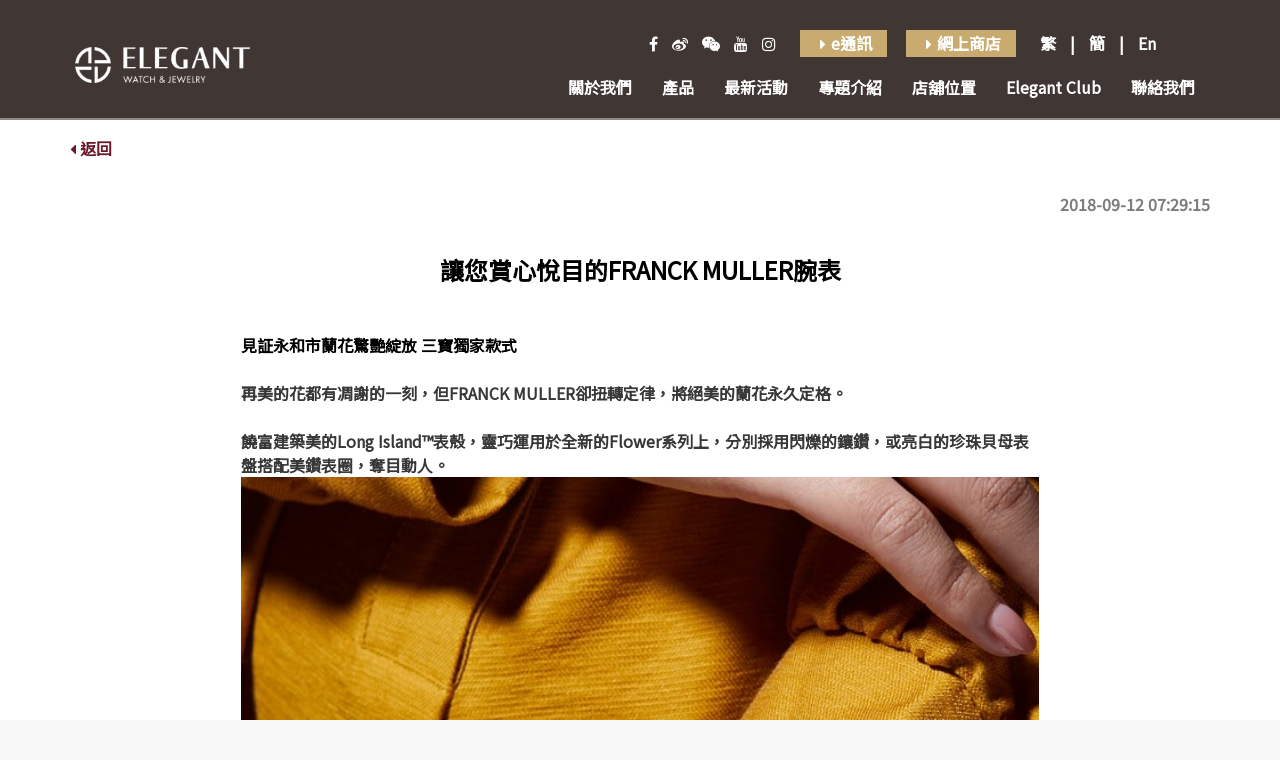

--- FILE ---
content_type: text/html; charset=UTF-8
request_url: https://elegantwatch.evergg.com/theme/FranckMuller
body_size: 18690
content:
<!doctype html>
<html lang="tc">
<head>
    <meta charset="utf-8">
    <meta http-equiv="X-UA-Compatible" content="IE=edge">
    <meta name="viewport" content="width=device-width, initial-scale=1.0, viewport-fit=cover">
    <meta name="csrf-token" content="L8ajAc8PQ15ZLr29eZge5jaISaoFH2kLTsRfSHJa">
            <meta property="og:url" content="https://elegantwatch.evergg.com/theme/FranckMuller"/>
        <meta property="og:image" content="https://elegantwatch.evergg.com/images/">
                    <meta name="title" content="">
            <meta name="description" content=""/>
            <meta property="og:title" content=""/>
            <meta property="og:description" content=""/>
                <title> ElegantWatch Staging </title>

    <!-- Global site tag (gtag.js) - Google Analytics -->
    <script async src="https://www.googletagmanager.com/gtag/js?id=UA-134258424-1"></script>
    <script>
        window.dataLayer = window.dataLayer || [];
        function gtag(){dataLayer.push(arguments);}
        gtag('js', new Date());

        gtag('config', 'UA-134258424-1');
    </script>

    <!-- Fonts -->
    <link href="https://fonts.googleapis.com/css?family=Raleway:100,600" rel="stylesheet" type="text/css">
    <link rel="stylesheet" href="https://elegantwatch.evergg.com/css/app.css?v=fc9a374d">
    <link rel="stylesheet" href="https://elegantwatch.evergg.com/css/owl.carousel.min.css">
    <link rel="stylesheet" href="https://elegantwatch.evergg.com/css/owl.theme.default.min.css">
    <link rel="stylesheet" href="https://elegantwatch.evergg.com/css/style.css">
    <link rel="stylesheet" type="text/css" href="//cdn.jsdelivr.net/npm/slick-carousel@1.8.1/slick/slick.css"/>
    
                <script src="https://maps.googleapis.com/maps/api/js?key=AIzaSyDJL0NNYRBhuL2aJdgAFoqyhIzEr70Bgeg&libraries=place&language=zh-HK" type="text/javascript"></script>
    <script>
        var lang = 'tc';
    </script>
        <script type="text/javascript" src="https://elegantwatch.evergg.com/js/app.js?v=24147d9a"></script>
</head>
<body>
    <header id="header" class="blog">
    <div class="container">
        <div class="row">
            <div class="col-md-6 matchHeight">
                <div class="dis-table">
                    <div class="logo">                  
                        <a href="/"><img src="https://elegantwatch.evergg.com/images/logo.png?v=20231122" alt=""></a>
                    </div>
                </div>
            </div>
            <div class="col-md-18 text-right matchHeight">
                <div class="right">
                    <div class="top">
                        <div class="social">
                                                        <a href="https://www.facebook.com/ElegantJewelleryWatch" target="_blank"><i class="fa fa-facebook-f"></i></a>
                                                        <a href="http://www.weibo.com/elegantwatch" target="_blank"><i class="fa fa-weibo"></i></a>
                                                        <a href="https://mp.weixin.qq.com/s/Q-oXYlg1OWEoDsSkZHZjKg" target="_blank"><i class="fa fa-weixin"></i></a>
                                                        <a href="https://www.youtube.com/c/elegantwatch" target="_blank"><i class="fa fa-youtube"></i></a>
                                                        <a href="https://www.instagram.com/elegantwatchhk/" target="_blank"><i class="fa fa-instagram"></i></a>
                                                    </div>
                        <div class="subscribe">
                            <a class="cursor" href="/enewsletter"><i class="fa fa-caret-right"></i><span>e通訊</span></a>
                        </div>
                        <div class="makedeposit">
                            <a href="https://e-shop.elegantwatch.net/product-category/%E8%A8%82%E9%87%91%E5%88%B8/"><i class="fa fa-caret-right"></i><span>網上商店</span></a>
                        </div>
                        <div class="lang">
                                                                                    <a href="/theme/FranckMuller/?lang=tc">繁</a>
                                                        <span>|</span>
                                                                                    <a href="/theme/FranckMuller/?lang=sc">簡</a>
                                                        <span>|</span>
                                                                                    <a href="/theme/FranckMuller/?lang=en">En</a>
                                                        <span>|</span>
                                                    </div>
                        <div class="search">
                            <!-- <a href="#"><i class="fa fa-search"></i></a> -->
                        </div>
                    </div>
                    <div class="menu">
                        <ul class="nav navbar-nav pull-right">
                                                        <li>
                                <a href="/profile">關於我們</a>
                                                                <ul class="child-level text-left">
                                                                        <li>
                                        <a href="/profile">公司簡介</a>
                                                                            </li>
                                                                        <li>
                                        <a href="/csr">企業社會責任</a>
                                                                                <ul class="text-left disc">
                                                                                        <li>
                                                <a href="/projectwecan">「學校起動」計劃</a>
                                            </li>
                                                                                        <li>
                                                <a href="/cup">三寶杯</a>
                                            </li>
                                                                                        <li>
                                                <a href="/art">國際美術設計創作比賽</a>
                                            </li>
                                                                                        <li>
                                                <a href="/orbis">奧比斯盲俠行</a>
                                            </li>
                                                                                    </ul>
                                                                            </li>
                                                                    </ul>
                                                            </li>
                                                        <li>
                                <a href="/new-product">產品</a>
                                                                <ul class="child-level text-left">
                                                                        <li>
                                        <a href="/new-product">新品介紹</a>
                                                                            </li>
                                                                        <li>
                                        <a href="/brands">品牌</a>
                                                                            </li>
                                                                    </ul>
                                                            </li>
                                                        <li>
                                <a href="/event">最新活動</a>
                                                            </li>
                                                        <li>
                                <a href="/theme">專題介紹</a>
                                                            </li>
                                                        <li>
                                <a href="/shops">店舖位置</a>
                                                            </li>
                                                        <li>
                                <a href="/vip">Elegant Club</a>
                                                            </li>
                                                        <li>
                                <a href="/contact">聯絡我們</a>
                                                            </li>
                                                    </ul>
                    </div>
                </div>
            </div>
        </div>
    </div>
    <div class="child-level-bg"></div>
</header>


<header id="resp-header">
    <div class="resp-header">
        <a href="/" class="logo">
            <img src="https://elegantwatch.evergg.com/images/logo.png?v=20231122" alt="">
        </a>
        <a id="menu-button" href="#resp-menu">
            <span class="line-box">
                <span class="inner"></span>
            </span>
        </a>
    </div>
    <nav id="resp-menu" data-expaned='false'>
        <ul class="menu-list text-uppercase">
                        <li class="menu-parent"><a href="/profile">關於我們</a>
                                <ul class="sub-menu">
                                        <li class="current-menu-item menu-parent"><a href="/profile" title="">公司簡介</a>
                    </li>
                                                            <li class="current-menu-item menu-parent"><a href="/csr" title="">企業社會責任</a>
                    </li>
                                                            <li class="current-menu-item"><a href="/projectwecan">「學校起動」計劃</a></li>
                                        <li class="current-menu-item"><a href="/cup">三寶杯</a></li>
                                        <li class="current-menu-item"><a href="/art">國際美術設計創作比賽</a></li>
                                        <li class="current-menu-item"><a href="/orbis">奧比斯盲俠行</a></li>
                                                                            </ul>
                            </li>
                        <li class="menu-parent"><a href="/new-product">產品</a>
                                <ul class="sub-menu">
                                        <li class="current-menu-item menu-parent"><a href="/new-product" title="">新品介紹</a>
                    </li>
                                                            <li class="current-menu-item menu-parent"><a href="/brands" title="">品牌</a>
                    </li>
                                                        </ul>
                            </li>
                        <li class=""><a href="/event">最新活動</a>
                            </li>
                        <li class=""><a href="/theme">專題介紹</a>
                            </li>
                        <li class=""><a href="/shops">店舖位置</a>
                            </li>
                        <li class=""><a href="/vip">Elegant Club</a>
                            </li>
                        <li class=""><a href="/contact">聯絡我們</a>
                            </li>
                    </ul>
        <div class="bottom text-center">
            <!-- <div class="search"><div class="fa fa-search"></div></div> -->
            <div class="lang">
                                                <a href="/theme/FranckMuller/?lang=tc">繁</a>
                                <span>|</span>
                                                <a href="/theme/FranckMuller/?lang=sc">簡</a>
                                <span>|</span>
                                                <a href="/theme/FranckMuller/?lang=en">En</a>
                                <span>|</span>
                            </div>
            <div class="makedeposit">
                <a href="https://e-shop.elegantwatch.net/product-category/%E8%A8%82%E9%87%91%E5%88%B8/"><i class="fa fa-caret-right"></i><span>網上商店</span></a>
            </div>
            <div class="subscribe">
                <a href="/enewsletter"><i class="fa fa-caret-right"></i><span>e通訊</span></a>
            </div>
            <div class="social">
                                <a href="https://www.facebook.com/ElegantJewelleryWatch"><i class="fa fa-facebook-f"></i></a>
                                <a href="http://www.weibo.com/elegantwatch"><i class="fa fa-weibo"></i></a>
                                <a href="https://mp.weixin.qq.com/s/Q-oXYlg1OWEoDsSkZHZjKg"><i class="fa fa-weixin"></i></a>
                                <a href="https://www.youtube.com/c/elegantwatch"><i class="fa fa-youtube"></i></a>
                                <a href="https://www.instagram.com/elegantwatchhk/"><i class="fa fa-instagram"></i></a>
                            </div>
        </div>
    </nav>
    <div class="menuWrapper"></div>
</header>
    <div id="content">
        <div id="blog">
  <div class="container">
    <div class="blog">
      <div class="top">
        <a href="/theme"><i class="fa fa-caret-left"></i>
          返回        </a>
      </div>
      <div class="info gray">
        <div class="text-center">
          <!-- //$content[$id]['name'] -->
          <span>
						2018-09-12 07:29:15
					</span>
        </div>
      </div>
      <div class="detail">
        <div class="title text-center">
          <p>讓您賞心悅目的FRANCK MULLER腕表</p>
        </div>
        <div class="content">
          <h3><strong>見証永和市蘭花驚艷綻放 三寶獨家款式</strong></h3><p><br></p><p>再美的花都有凋謝的一刻，但FRANCK MULLER卻扭轉定律，將絕美的蘭花永久定格。</p><p><br></p><p>饒富建築美的Long Island™表殼，靈巧運用於全新的Flower系列上，分別採用閃爍的鑲鑽，或亮白的珍珠貝母表盤搭配美鑽表圈，奪目動人。</p><p><img src="/images/blog/event/0912/1.jpg">細細端詳以手工打磨的浮雕鑲貼蘭花，巧妙成為2時、3時、5時和7時的時標，呈現別致柔美。</p><p><br></p><p><br></p><h3><strong>酒桶承載月盈月缺 Vanguard TM Lady 月相腕表</strong></h3><p><br></p><p>在滿月之夜，抬頭便能望見一輪圓月。除了滿月，新月、蛾眉月、上弦月、盈凸月、虧凸月、下弦月及殘月，不同的月相在夜空中往復更替</p><p>要時刻捕捉到月盈月缺的千姿百態，望望手腕上的Vanguard™ Lady月相腕表，比舉頭望月亦有異曲同工之妙。</p><p><img src="/images/blog/event/0912/2.jpg">標誌性酒桶形表殼鑲有美鑽，不論搭配飾以太陽壓紋或是“滿天星”鑲鑽表盤，女士戴上都能顯得雍容華貴，散發迷人風範！</p><p><br></p><p><br></p><p><img src="/images/blog/event/0912/3.jpg">腕表的月相位置更罕有地鑲有美鑽，閃閃生輝之餘，更能彰顯出奢華大氣。</p><p><br></p><p><br></p><h3><strong>幸運降臨月圓夜 Cintree Curvex Lucky Eight 腕表</strong></h3><p><br></p><p>在中國文化中，數字8寓意幸運、吉祥之意。</p><p><br></p><p>FRANCK MULLER的<strong style="color: rgb(153, 51, 255);">三寶獨家特別版</strong> - Cintree Curvex Lucky Eight腕表於鑲滿美鑽的表盤上，以獨特顏色突顯8字時標，寄託滿滿的幸運氣息。</p><p><img src="/images/uploads/Ft9iuherlUbP4tSWLHiJsJfio1IoLacPr4xgzIzG.jpeg"></p><p>寶石紅鱷魚皮表帶散發豔麗動人魅力</p><p><br></p><p><img src="/images/uploads/uFKlz6aLqfUZgLx20wNSsN2fQOGw1MgegPoSdBh5.jpeg">藍色鱷魚皮表帶流露高雅脫俗氣質</p><p><br></p>
        </div>
      </div>
    </div>
  </div>
      <div class="prev">
      <a href="/theme/carrera">
        <i class="fa fa-chevron-left"></i>
        <span>
				上一篇			</span>
      </a>
    </div>
        <div class="next">
      <a href="/theme/Roger">
			<span>
				下一篇			</span>
        <i class="fa fa-chevron-right"></i>
      </a>
    </div>
  </div>    </div>

    <footer id="footer">
	<div class="container">
		<div class="row">
			<div class="col-md-8">
				<div class="logo">
					<img src="https://elegantwatch.evergg.com/images/logo.png?v=20231122" alt="logo">
				</div>
			</div>
			<div class="col-md-8">
				<div class="menu">
					<ul class="nav">
												<li><a href="/new-product">產品</a></li>
												<li><a href="/event">最新活動</a></li>
												<li><a href="/shops">店舖位置</a></li>
												<li><a href="/contact">聯絡我們</a></li>
												<li><a href="/service">售後服務</a></li>
												<li><a href="/join">人才發展</a></li>
												<li><a href="/privacy">私隱政策</a></li>
												<li><a href="/sitemap">網站地圖</a></li>
												<li><a href="/vip">Elegant Club</a></li>
											</ul>
				</div>
			</div>
			<div class="col-md-8">
				<div class="mail">
					<div class="row">
						<div class="col-sm-24">
							<div class="input-group">
								<div class="">
									<a class="cust-btn" href="https://e-shop.elegantwatch.net/product-category/%E8%A8%82%E9%87%91%E5%88%B8/"><i class="fa fa-caret-right"></i>網上商店</a>
								</div>
							</div>
						</div>
					</div>
					<div class="row">
						<div class="col-sm-24">
							<div class="input-group">
								
								<div class="enewsletter">
									<a class="cust-btn" href="/enewsletter"><i class="fa fa-caret-right"></i>訂閱e通訊</a>
								</div>
							</div>
						</div>
					</div>
					<div class="row">
						<div class="col-sm-24">
							<div class="social">
																<a href="https://www.facebook.com/ElegantJewelleryWatch" target="_blank"><i class="fa fa-facebook-f"></i></a>
																<a href="http://www.weibo.com/elegantwatch" target="_blank"><i class="fa fa-weibo"></i></a>
																<a href="https://mp.weixin.qq.com/s/Q-oXYlg1OWEoDsSkZHZjKg" target="_blank"><i class="fa fa-weixin"></i></a>
																<a href="https://www.youtube.com/c/elegantwatch" target="_blank"><i class="fa fa-youtube"></i></a>
																<a href="https://www.instagram.com/elegantwatchhk/" target="_blank"><i class="fa fa-instagram"></i></a>
															</div>
						</div>
					</div>
				</div>
			</div>
		</div>
	</div>
</footer>
<div id="copyright">
	<div class="container">
		<div class="row">
			<div class="copyright">
				Copyright &copy; 2025 All rights reserved by Elegant Watch &amp; Jewelry.
			</div>
		</div>
	</div>
</div>
</body>
</html>
